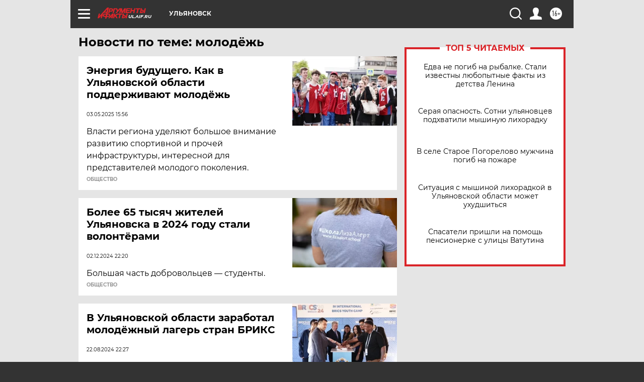

--- FILE ---
content_type: text/html
request_url: https://tns-counter.ru/nc01a**R%3Eundefined*aif_ru/ru/UTF-8/tmsec=aif_ru/304012380***
body_size: -71
content:
8B9B6D266970C0C6X1768997062:8B9B6D266970C0C6X1768997062